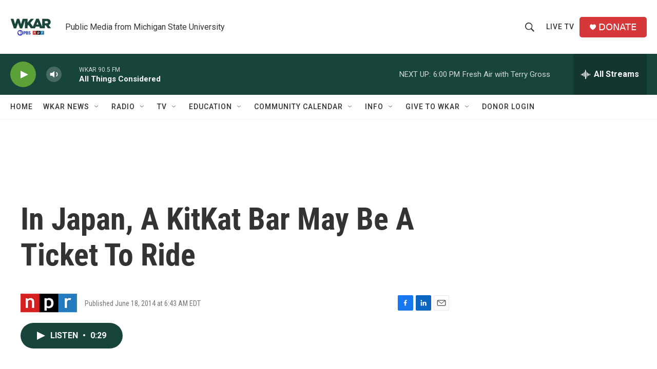

--- FILE ---
content_type: text/html; charset=utf-8
request_url: https://www.google.com/recaptcha/api2/aframe
body_size: 267
content:
<!DOCTYPE HTML><html><head><meta http-equiv="content-type" content="text/html; charset=UTF-8"></head><body><script nonce="4wIe12HV-YozfLJ1E2-q0w">/** Anti-fraud and anti-abuse applications only. See google.com/recaptcha */ try{var clients={'sodar':'https://pagead2.googlesyndication.com/pagead/sodar?'};window.addEventListener("message",function(a){try{if(a.source===window.parent){var b=JSON.parse(a.data);var c=clients[b['id']];if(c){var d=document.createElement('img');d.src=c+b['params']+'&rc='+(localStorage.getItem("rc::a")?sessionStorage.getItem("rc::b"):"");window.document.body.appendChild(d);sessionStorage.setItem("rc::e",parseInt(sessionStorage.getItem("rc::e")||0)+1);localStorage.setItem("rc::h",'1769120063570');}}}catch(b){}});window.parent.postMessage("_grecaptcha_ready", "*");}catch(b){}</script></body></html>